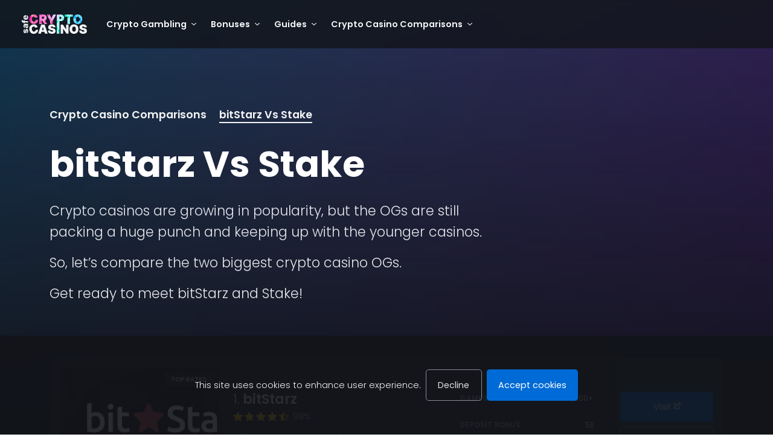

--- FILE ---
content_type: image/svg+xml
request_url: https://safecryptocasinos.com/wp-content/uploads/sites/8/2021/11/logo-pixel-gradient-1.svg
body_size: 3599
content:
<?xml version="1.0" encoding="utf-8"?><svg xmlns="http://www.w3.org/2000/svg" xmlns:xlink="http://www.w3.org/1999/xlink" viewBox="0 0 811.37 240.17"><defs><style>.a{fill:none;}.b{fill:url(#a);}.c{clip-path:url(#b);}.d{fill:#ff35b3;}.e{fill:#ffc24e;}.f{fill:#ff6fcc;}.g{fill:#ff92d8;}.h{fill:#ff9fde;}.i{fill:#ff379d;}.j{fill:#f9c1ff;}.k{fill:#bdfff5;}.l{fill:#08ffc7;}.m{fill:#7be0ff;}.n{fill:#ff0079;}.o{fill:#ff9e62;}.p{fill:#00b4ff;}.q{fill:#f4f5f7;}.r{fill:#004dff;}</style><linearGradient id="a" x1="93.54" y1="119.22" x2="753.35" y2="119.22" gradientUnits="userSpaceOnUse"><stop offset="0" stop-color="#b600a1"/><stop offset="0.32" stop-color="#ff70df"/><stop offset="0.52" stop-color="#79ffe8"/><stop offset="0.59" stop-color="#70f7e6"/><stop offset="0.71" stop-color="#57e1e0"/><stop offset="0.85" stop-color="#2fbed6"/><stop offset="1" stop-color="#0095ca"/></linearGradient><clipPath id="b"><path class="a" d="M197.25,35.59,166.45,41a21.55,21.55,0,0,0-2.95-6.63,16.71,16.71,0,0,0-4.77-4.71,17.13,17.13,0,0,0-6.49-2.46,23.67,23.67,0,0,0-8,.15,22.2,22.2,0,0,0-12.26,6,23.06,23.06,0,0,0-6.1,12.06,46.58,46.58,0,0,0,.24,17.13q1.8,10.28,5.78,16.69a21.89,21.89,0,0,0,9.83,9,22.65,22.65,0,0,0,13.23,1.24,25.09,25.09,0,0,0,7.35-2.39A17.53,17.53,0,0,0,167.53,83a16.53,16.53,0,0,0,3.16-5.59,20,20,0,0,0,1-6.85l30.84-5.21a42.16,42.16,0,0,1-1.44,15.15,47.42,47.42,0,0,1-7.36,15.26,48.16,48.16,0,0,1-13.83,12.72A58,58,0,0,1,159,116a58,58,0,0,1-28.78-1.74,48.42,48.42,0,0,1-22.7-16Q98.13,86.63,94.86,68.06T96.51,35.3a49.18,49.18,0,0,1,16-22.81,57.52,57.52,0,0,1,26.15-11.4,63.93,63.93,0,0,1,20-.54A47.94,47.94,0,0,1,175.8,6.23,42.9,42.9,0,0,1,189,18,50.62,50.62,0,0,1,197.25,35.59Zm82.75,80h33.5L290.43,73.25a33.19,33.19,0,0,0,13.89-12q5.42-8.37,5.41-20.57t-5.27-20.74A34.46,34.46,0,0,0,289.71,6.63Q280.23,2,267.58,2H223.3a4.74,4.74,0,0,0-4.74,4.74V115.6h30.83V78.11h10.67ZM249.39,26.65h10.87a26.1,26.1,0,0,1,9.29,1.47,12.19,12.19,0,0,1,5.94,4.55,14,14,0,0,1,2.07,8,13.45,13.45,0,0,1-2.07,7.81,11.76,11.76,0,0,1-5.94,4.36,27.93,27.93,0,0,1-9.29,1.36H249.39ZM312.38,2h34.38L369,48.17h.88L392,2H426.4L384.7,79.89V115.6H354.08V79.89Zm210,19A36.28,36.28,0,0,0,507.61,7q-9.48-5-22.12-5h-42a7,7,0,0,0-7,7v229.4h30.83V81.89h17.09q13,0,22.71-4.83a35.88,35.88,0,0,0,15.13-13.75q5.41-8.93,5.41-21.13T522.36,21.05Zm-29,29.5A13.87,13.87,0,0,1,487.45,56a20.77,20.77,0,0,1-9.29,1.91H467.29V26.65h10.87a21.2,21.2,0,0,1,9.29,1.86,13.67,13.67,0,0,1,5.94,5.32,16,16,0,0,1,2.08,8.35A16.32,16.32,0,0,1,493.39,50.55Zm43-23.68V10.61A8.58,8.58,0,0,1,544.92,2h90.13V26.87H600.89V115.6H570.5V26.87Zm217,32q0,19-7.38,32a49.19,49.19,0,0,1-19.9,19.68,61.71,61.71,0,0,1-56,0,49.41,49.41,0,0,1-19.85-19.74q-7.35-13-7.35-31.86t7.35-32A49.07,49.07,0,0,1,670.08,7.16a62,62,0,0,1,56,0A49.25,49.25,0,0,1,746,26.84Q753.35,39.86,753.35,58.82Zm-31.72,0a48.38,48.38,0,0,0-2.69-17.22,22,22,0,0,0-41.65,0,48.38,48.38,0,0,0-2.69,17.22A48.42,48.42,0,0,0,677.29,76a22.05,22.05,0,0,0,41.65,0A48.42,48.42,0,0,0,721.63,58.82Z"/></clipPath></defs><path class="b" d="M197.25,35.59,166.45,41a21.55,21.55,0,0,0-2.95-6.63,16.71,16.71,0,0,0-4.77-4.71,17.13,17.13,0,0,0-6.49-2.46,23.67,23.67,0,0,0-8,.15,22.2,22.2,0,0,0-12.26,6,23.06,23.06,0,0,0-6.1,12.06,46.58,46.58,0,0,0,.24,17.13q1.8,10.28,5.78,16.69a21.89,21.89,0,0,0,9.83,9,22.65,22.65,0,0,0,13.23,1.24,25.09,25.09,0,0,0,7.35-2.39A17.53,17.53,0,0,0,167.53,83a16.53,16.53,0,0,0,3.16-5.59,20,20,0,0,0,1-6.85l30.84-5.21a42.16,42.16,0,0,1-1.44,15.15,47.42,47.42,0,0,1-7.36,15.26,48.16,48.16,0,0,1-13.83,12.72A58,58,0,0,1,159,116a58,58,0,0,1-28.78-1.74,48.42,48.42,0,0,1-22.7-16Q98.13,86.63,94.86,68.06T96.51,35.3a49.18,49.18,0,0,1,16-22.81,57.52,57.52,0,0,1,26.15-11.4,63.93,63.93,0,0,1,20-.54A47.94,47.94,0,0,1,175.8,6.23,42.9,42.9,0,0,1,189,18,50.62,50.62,0,0,1,197.25,35.59Zm82.75,80h33.5L290.43,73.25a33.19,33.19,0,0,0,13.89-12q5.42-8.37,5.41-20.57t-5.27-20.74A34.46,34.46,0,0,0,289.71,6.63Q280.23,2,267.58,2H223.3a4.74,4.74,0,0,0-4.74,4.74V115.6h30.83V78.11h10.67ZM249.39,26.65h10.87a26.1,26.1,0,0,1,9.29,1.47,12.19,12.19,0,0,1,5.94,4.55,14,14,0,0,1,2.07,8,13.45,13.45,0,0,1-2.07,7.81,11.76,11.76,0,0,1-5.94,4.36,27.93,27.93,0,0,1-9.29,1.36H249.39ZM312.38,2h34.38L369,48.17h.88L392,2H426.4L384.7,79.89V115.6H354.08V79.89Zm210,19A36.28,36.28,0,0,0,507.61,7q-9.48-5-22.12-5h-42a7,7,0,0,0-7,7v229.4h30.83V81.89h17.09q13,0,22.71-4.83a35.88,35.88,0,0,0,15.13-13.75q5.41-8.93,5.41-21.13T522.36,21.05Zm-29,29.5A13.87,13.87,0,0,1,487.45,56a20.77,20.77,0,0,1-9.29,1.91H467.29V26.65h10.87a21.2,21.2,0,0,1,9.29,1.86,13.67,13.67,0,0,1,5.94,5.32,16,16,0,0,1,2.08,8.35A16.32,16.32,0,0,1,493.39,50.55Zm43-23.68V10.61A8.58,8.58,0,0,1,544.92,2h90.13V26.87H600.89V115.6H570.5V26.87Zm217,32q0,19-7.38,32a49.19,49.19,0,0,1-19.9,19.68,61.71,61.71,0,0,1-56,0,49.41,49.41,0,0,1-19.85-19.74q-7.35-13-7.35-31.86t7.35-32A49.07,49.07,0,0,1,670.08,7.16a62,62,0,0,1,56,0A49.25,49.25,0,0,1,746,26.84Q753.35,39.86,753.35,58.82Zm-31.72,0a48.38,48.38,0,0,0-2.69-17.22,22,22,0,0,0-41.65,0,48.38,48.38,0,0,0-2.69,17.22A48.42,48.42,0,0,0,677.29,76a22.05,22.05,0,0,0,41.65,0A48.42,48.42,0,0,0,721.63,58.82Z"/><g class="c"><rect class="d" x="88.9" y="-6.11" width="26" height="26"/><rect class="e" x="116.9" y="-6.11" width="26" height="26"/><rect class="f" x="144.9" y="-6.11" width="26" height="26"/><rect class="f" x="172.9" y="-6.11" width="26" height="26"/><rect class="f" x="200.9" y="-6.11" width="26" height="26"/><rect class="f" x="228.9" y="-6.11" width="26" height="26"/><rect class="g" x="256.9" y="-6.11" width="26" height="26"/><rect class="h" x="284.9" y="-6.11" width="26" height="26"/><rect class="i" x="312.9" y="-6.11" width="26" height="26"/><rect class="h" x="340.9" y="-6.11" width="26" height="26"/><rect class="j" x="368.9" y="-6.11" width="26" height="26"/><rect class="j" x="396.9" y="-6.11" width="26" height="26"/><rect class="j" x="424.9" y="-6.11" width="26" height="26"/><rect class="j" x="452.9" y="-6.11" width="26" height="26"/><rect class="k" x="480.9" y="-6.11" width="26" height="26"/><rect class="k" x="508.9" y="-6.11" width="26" height="26"/><rect class="l" x="536.9" y="-6.11" width="26" height="26"/><rect class="k" x="564.9" y="-6.11" width="26" height="26"/><rect class="k" x="592.9" y="-6.11" width="26" height="26"/><rect class="m" x="620.9" y="-6.11" width="26" height="26"/><rect class="m" x="648.9" y="-6.11" width="26" height="26"/><rect class="m" x="676.9" y="-6.11" width="26" height="26"/><rect class="m" x="704.9" y="-6.11" width="26" height="26"/><rect class="m" x="732.9" y="-6.11" width="26" height="26"/><rect class="n" x="88.9" y="21.89" width="26" height="26"/><rect class="f" x="116.9" y="21.89" width="26" height="26"/><rect class="o" x="144.9" y="21.89" width="26" height="26"/><rect class="f" x="172.9" y="21.89" width="26" height="26"/><rect class="f" x="200.9" y="21.89" width="26" height="26"/><rect class="g" x="228.9" y="21.89" width="26" height="26"/><rect class="i" x="256.9" y="21.89" width="26" height="26"/><rect class="h" x="284.9" y="21.89" width="26" height="26"/><rect class="h" x="312.9" y="21.89" width="26" height="26"/><rect class="h" x="340.9" y="21.89" width="26" height="26"/><rect class="j" x="368.9" y="21.89" width="26" height="26"/><rect class="j" x="396.9" y="21.89" width="26" height="26"/><rect class="j" x="424.9" y="21.89" width="26" height="26"/><rect class="k" x="452.9" y="21.89" width="26" height="26"/><rect class="k" x="480.9" y="21.89" width="26" height="26"/><rect class="k" x="508.9" y="21.89" width="26" height="26"/><rect class="l" x="536.9" y="21.89" width="26" height="26"/><rect class="l" x="564.9" y="21.89" width="26" height="26"/><rect class="k" x="592.9" y="21.89" width="26" height="26"/><rect class="m" x="620.9" y="21.89" width="26" height="26"/><rect class="p" x="648.9" y="21.89" width="26" height="26"/><rect class="m" x="676.9" y="21.89" width="26" height="26"/><rect class="m" x="704.9" y="21.89" width="26" height="26"/><rect class="m" x="732.9" y="21.89" width="26" height="26"/><rect class="d" x="88.9" y="49.89" width="26" height="26"/><rect class="f" x="116.9" y="49.89" width="26" height="26"/><rect class="q" x="144.9" y="49.89" width="26" height="26"/><rect class="f" x="172.9" y="49.89" width="26" height="26"/><rect class="f" x="200.9" y="49.89" width="26" height="26"/><rect class="g" x="228.9" y="49.89" width="26" height="26"/><rect class="h" x="256.9" y="49.89" width="26" height="26"/><rect class="h" x="284.9" y="49.89" width="26" height="26"/><rect class="h" x="312.9" y="49.89" width="26" height="26"/><rect class="f" x="340.9" y="49.89" width="26" height="26"/><rect class="h" x="368.9" y="49.89" width="26" height="26"/><rect class="j" x="396.9" y="49.89" width="26" height="26"/><rect class="j" x="424.9" y="49.89" width="26" height="26"/><rect class="k" x="452.9" y="49.89" width="26" height="26"/><rect class="k" x="480.9" y="49.89" width="26" height="26"/><rect class="m" x="508.9" y="49.89" width="26" height="26"/><rect class="k" x="564.9" y="49.89" width="26" height="26"/><rect class="k" x="592.9" y="49.89" width="26" height="26"/><rect class="m" x="620.9" y="49.89" width="26" height="26"/><rect class="m" x="648.9" y="49.89" width="26" height="26"/><rect class="m" x="676.9" y="49.89" width="26" height="26"/><rect class="r" x="704.9" y="49.89" width="26" height="26"/><rect class="m" x="732.9" y="49.89" width="26" height="26"/><rect class="d" x="88.9" y="77.89" width="26" height="26"/><rect class="o" x="116.9" y="77.89" width="26" height="26"/><rect class="f" x="144.9" y="77.89" width="26" height="26"/><rect class="f" x="172.9" y="77.89" width="26" height="26"/><rect class="o" x="200.9" y="77.89" width="26" height="26"/><rect class="i" x="228.9" y="77.89" width="26" height="26"/><rect class="h" x="256.9" y="77.89" width="26" height="26"/><rect class="i" x="284.9" y="77.89" width="26" height="26"/><rect class="q" x="312.9" y="77.89" width="26" height="26"/><rect class="h" x="340.9" y="77.89" width="26" height="26"/><rect class="i" x="368.9" y="77.89" width="26" height="26"/><rect class="l" x="424.9" y="77.89" width="26" height="26"/><rect class="k" x="452.9" y="77.89" width="26" height="26"/><rect class="k" x="480.9" y="77.89" width="26" height="26"/><rect class="k" x="508.9" y="77.89" width="26" height="26"/><rect class="k" x="564.9" y="77.89" width="26" height="26"/><rect class="m" x="592.9" y="77.89" width="26" height="26"/><rect class="m" x="620.9" y="77.89" width="26" height="26"/><rect class="m" x="648.9" y="77.89" width="26" height="26"/><rect class="p" x="676.9" y="77.89" width="26" height="26"/><rect class="m" x="704.9" y="77.89" width="26" height="26"/><rect class="p" x="732.9" y="77.89" width="26" height="26"/><rect class="f" x="116.9" y="105.89" width="26" height="26"/><rect class="f" x="144.9" y="105.89" width="26" height="26"/><rect class="f" x="172.9" y="105.89" width="26" height="26"/><rect class="g" x="200.9" y="105.89" width="26" height="26"/><rect class="h" x="228.9" y="105.89" width="26" height="26"/><rect class="h" x="256.9" y="105.89" width="26" height="26"/><rect class="h" x="284.9" y="105.89" width="26" height="26"/><rect class="h" x="312.9" y="105.89" width="26" height="26"/><rect class="i" x="340.9" y="105.89" width="26" height="26"/><rect class="i" x="368.9" y="105.89" width="26" height="26"/><rect class="k" x="424.9" y="105.89" width="26" height="26"/><rect class="k" x="452.9" y="105.89" width="26" height="26"/><rect class="k" x="424.9" y="133.89" width="26" height="26"/><rect class="k" x="452.9" y="133.89" width="26" height="26"/><rect class="l" x="424.9" y="161.89" width="26" height="26"/><rect class="k" x="452.9" y="161.89" width="26" height="26"/><rect class="k" x="424.9" y="189.89" width="26" height="26"/><rect class="l" x="452.9" y="189.89" width="26" height="26"/><rect class="k" x="424.9" y="217.89" width="26" height="26"/><rect class="m" x="452.9" y="217.89" width="26" height="26"/><rect class="k" x="564.9" y="105.89" width="26" height="26"/><rect class="k" x="592.9" y="105.89" width="26" height="26"/><rect class="m" x="648.9" y="105.89" width="26" height="26"/><rect class="m" x="676.9" y="105.89" width="26" height="26"/><rect class="m" x="704.9" y="105.89" width="26" height="26"/><rect class="p" x="732.9" y="105.89" width="26" height="26"/></g><path class="q" d="M197.65,158.74l-30.81,5.43a21.7,21.7,0,0,0-2.94-6.64,16.67,16.67,0,0,0-4.77-4.7,16.87,16.87,0,0,0-6.49-2.46,23.22,23.22,0,0,0-8,.15,22.17,22.17,0,0,0-12.26,6,23,23,0,0,0-6.1,12.05,46.86,46.86,0,0,0,.24,17.14q1.82,10.26,5.78,16.69a22,22,0,0,0,9.83,9,22.81,22.81,0,0,0,13.23,1.24,25,25,0,0,0,7.35-2.4,17.83,17.83,0,0,0,5.25-4.1,16.62,16.62,0,0,0,3.15-5.6,19.88,19.88,0,0,0,1-6.84l30.84-5.21a42.13,42.13,0,0,1-1.44,15.14,47.46,47.46,0,0,1-7.36,15.27,48.14,48.14,0,0,1-13.83,12.71,58,58,0,0,1-20.91,7.58,57.81,57.81,0,0,1-28.77-1.75,48.33,48.33,0,0,1-22.71-16q-9.35-11.58-12.61-30.15t1.66-32.76a49,49,0,0,1,16-22.81,57.52,57.52,0,0,1,26.15-11.4,63.65,63.65,0,0,1,20-.55,48,48,0,0,1,17.11,5.69,42.65,42.65,0,0,1,13.22,11.72A50.73,50.73,0,0,1,197.65,158.74Zm91.26,79.71h33.27L284.69,124.87H242.55L205.06,238.45h33.27l6.57-21.74h37.45Zm-37.05-44.81,11.32-37.49h.89l11.31,37.49ZM390.3,160.36a12.08,12.08,0,0,0-4.13-8.65q-3.69-3.11-11.18-3.1a22.64,22.64,0,0,0-7.79,1.13,9.62,9.62,0,0,0-4.46,3.08,7.44,7.44,0,0,0-1.5,4.44A6.94,6.94,0,0,0,362,161a8.34,8.34,0,0,0,2.75,2.93,20.51,20.51,0,0,0,4.83,2.36,50.73,50.73,0,0,0,7,1.89l9.31,2A70,70,0,0,1,402,175.39a38.6,38.6,0,0,1,11,7.69,28.07,28.07,0,0,1,6.29,9.89,35.07,35.07,0,0,1,2.08,12q0,11.2-5.6,19t-15.83,11.81q-10.29,4.05-24.7,4.05-14.82,0-25.82-4.38a35.75,35.75,0,0,1-17.08-13.51q-6.07-9.12-6.13-23.37h29.28a17.21,17.21,0,0,0,2.61,8.76,14.44,14.44,0,0,0,6.57,5.38,25.45,25.45,0,0,0,10.12,1.83,24.24,24.24,0,0,0,8.26-1.22,11.17,11.17,0,0,0,5.05-3.38,8,8,0,0,0,1.77-4.94,7.16,7.16,0,0,0-1.69-4.57,13.83,13.83,0,0,0-5.35-3.55,57.53,57.53,0,0,0-10-3l-11.31-2.44q-15.09-3.27-23.76-10.95t-8.63-21a31.33,31.33,0,0,1,5.8-18.94,38.36,38.36,0,0,1,16.25-12.67A58.92,58.92,0,0,1,375,123.32q13.75,0,23.79,4.6a35.87,35.87,0,0,1,15.5,13,35.14,35.14,0,0,1,5.52,19.49Zm192.89-35.49V238.45H557.46l-41-59.67h-.66v59.67H484.92V133.16a8.29,8.29,0,0,1,8.29-8.29H511.1l40.37,59.45h.89V124.87Zm122.64,56.79q0,19-7.38,32a49.3,49.3,0,0,1-19.91,19.69,61.73,61.73,0,0,1-56-.06,49.49,49.49,0,0,1-19.86-19.74q-7.34-13-7.34-31.86t7.34-32A49.18,49.18,0,0,1,622.56,130a62,62,0,0,1,56,0,49.3,49.3,0,0,1,19.91,19.69Q705.83,162.7,705.83,181.66Zm-31.73,0q0-10.2-2.68-17.22a22,22,0,0,0-41.65,0,48.42,48.42,0,0,0-2.69,17.22,48.42,48.42,0,0,0,2.69,17.22,22,22,0,0,0,41.65,0Q674.11,191.86,674.1,181.66Zm106.21-21.3a12,12,0,0,0-4.13-8.65q-3.69-3.11-11.18-3.1a22.68,22.68,0,0,0-7.79,1.13,9.62,9.62,0,0,0-4.46,3.08,7.58,7.58,0,0,0-1.5,4.44A7,7,0,0,0,752,161a8.25,8.25,0,0,0,2.75,2.93,20.23,20.23,0,0,0,4.82,2.36,51.53,51.53,0,0,0,7,1.89l9.31,2A70,70,0,0,1,792,175.39a38.6,38.6,0,0,1,11,7.69,28,28,0,0,1,6.3,9.89,35.31,35.31,0,0,1,2.08,12q-.06,11.2-5.61,19t-15.83,11.81q-10.29,4.05-24.7,4.05-14.81,0-25.82-4.38a35.75,35.75,0,0,1-17.08-13.51q-6.08-9.12-6.13-23.37h29.29a17.21,17.21,0,0,0,2.6,8.76,14.44,14.44,0,0,0,6.57,5.38,25.45,25.45,0,0,0,10.12,1.83,24.24,24.24,0,0,0,8.26-1.22,11.17,11.17,0,0,0,5.05-3.38,7.92,7.92,0,0,0,1.77-4.94,7.1,7.1,0,0,0-1.69-4.57,13.83,13.83,0,0,0-5.35-3.55,57.38,57.38,0,0,0-10-3l-11.32-2.44q-15.09-3.27-23.76-10.95t-8.62-21a31.26,31.26,0,0,1,5.79-18.94,38.42,38.42,0,0,1,16.25-12.67A58.92,58.92,0,0,1,765,123.32q13.75,0,23.8,4.6a35.87,35.87,0,0,1,15.5,13,35.05,35.05,0,0,1,5.51,19.49ZM77.77,192.48A35.77,35.77,0,0,1,80.15,206q0,12.14-5,19.12a18.54,18.54,0,0,1-13.4,8l-.45-17.82A7,7,0,0,0,66,212.21a11.3,11.3,0,0,0,1.62-6.31,11,11,0,0,0-1.29-5.64,4,4,0,0,0-3.43-2.21,3.67,3.67,0,0,0-3.08,1.69,13.62,13.62,0,0,0-1.83,5.2l-1.88,9.89q-1.55,8.52-5.74,12.69a14.38,14.38,0,0,1-10.67,4.13,15.42,15.42,0,0,1-9.72-3,19,19,0,0,1-6.18-8.7,37.44,37.44,0,0,1-2.14-13.32q0-11.5,4.81-18.14a17.33,17.33,0,0,1,13.23-7.34l.44,16.56a6.34,6.34,0,0,0-3.16,1.4,7.8,7.8,0,0,0-2.17,3,11.85,11.85,0,0,0,.46,9.55,3.74,3.74,0,0,0,3.39,2.16,3.6,3.6,0,0,0,2.88-1.35,11.15,11.15,0,0,0,2-5l2.07-10.92q1.62-8.47,5.39-12.63a12.89,12.89,0,0,1,10-4.19,16.11,16.11,0,0,1,10.14,3.45A22,22,0,0,1,77.77,192.48ZM36,136.75A8.29,8.29,0,0,0,34.45,142,9.73,9.73,0,0,0,36,147.78a6.81,6.81,0,0,0,4.28,2.77l-.59,16.63a19.72,19.72,0,0,1-9.24-3.81A20.62,20.62,0,0,1,24,154.88a32.58,32.58,0,0,1-2.34-13,37.2,37.2,0,0,1,1.27-10,25.28,25.28,0,0,1,3.69-8,16.37,16.37,0,0,1,13.92-7.12H79.08v17H71.19v.44a16.26,16.26,0,0,1,4.87,3.85,15.74,15.74,0,0,1,3,5.5,23.66,23.66,0,0,1,1,7.1,24,24,0,0,1-1.82,9.61,14.74,14.74,0,0,1-5.54,6.6,16.71,16.71,0,0,1-9.31,2.42,17.47,17.47,0,0,1-8-1.66,14.16,14.16,0,0,1-5.27-4.58,21.85,21.85,0,0,1-3.08-6.71,44.19,44.19,0,0,1-1.42-8.12q-.45-4.83-.94-7.78a10.85,10.85,0,0,0-1.44-4.3,3.09,3.09,0,0,0-2.68-1.34h-.18A5.28,5.28,0,0,0,36,136.75Zm17.56-2.06a11.24,11.24,0,0,1,.74,1.86c.22.73.43,1.52.62,2.38s.37,1.75.52,2.66.28,1.78.41,2.61a15.84,15.84,0,0,0,1.25,4.34,6.9,6.9,0,0,0,2.19,2.73,5.48,5.48,0,0,0,3.19.94,5,5,0,0,0,4.28-2,8.38,8.38,0,0,0,1.48-5.11,11.49,11.49,0,0,0-1.18-5.26,9.66,9.66,0,0,0-3.27-3.74,8.48,8.48,0,0,0-4.85-1.4Zm-31.13-26.8H35.71V100.3H79.08v-18H35.71V71.45H22.43V82.26H19.25a5.73,5.73,0,0,1-3.83-1.18c-.94-.79-1.4-2.24-1.4-4.35a17.16,17.16,0,0,1,.22-2.68,15.53,15.53,0,0,1,.55-2.41L1.59,68.76c-.3,1.08-.64,2.73-1,5A42.2,42.2,0,0,0,0,80.82,22.65,22.65,0,0,0,2.16,91a15.69,15.69,0,0,0,6.49,6.86,21.73,21.73,0,0,0,10.9,2.48h2.88ZM25.36,51.4a29,29,0,0,1-3.67-14.87,31.35,31.35,0,0,1,1.88-11.06,23.64,23.64,0,0,1,5.57-8.67,25.32,25.32,0,0,1,9.09-5.68,34.94,34.94,0,0,1,12.38-2h4.5V46.86h.48a12.84,12.84,0,0,0,6.06-1.37,9.73,9.73,0,0,0,4-3.87,11.78,11.78,0,0,0,1.44-6,13.62,13.62,0,0,0-.66-4.36,9.24,9.24,0,0,0-2-3.35,8.07,8.07,0,0,0-3.17-2.11l.48-16.56a20.51,20.51,0,0,1,9.68,4.52,22.78,22.78,0,0,1,6.38,9.13A34.66,34.66,0,0,1,80.15,36,31.44,31.44,0,0,1,76.63,51.3a24,24,0,0,1-10.07,9.89A33,33,0,0,1,51,64.64a32.54,32.54,0,0,1-15.37-3.47A25.2,25.2,0,0,1,25.36,51.4Zm9.35-15.24a10.82,10.82,0,0,0,1.35,5.42,10.09,10.09,0,0,0,3.65,3.8,10.22,10.22,0,0,0,4.92,1.45v-21a10.14,10.14,0,0,0-5.12,1.37A9.33,9.33,0,0,0,36,30.87,10.75,10.75,0,0,0,34.71,36.16Z"/></svg>